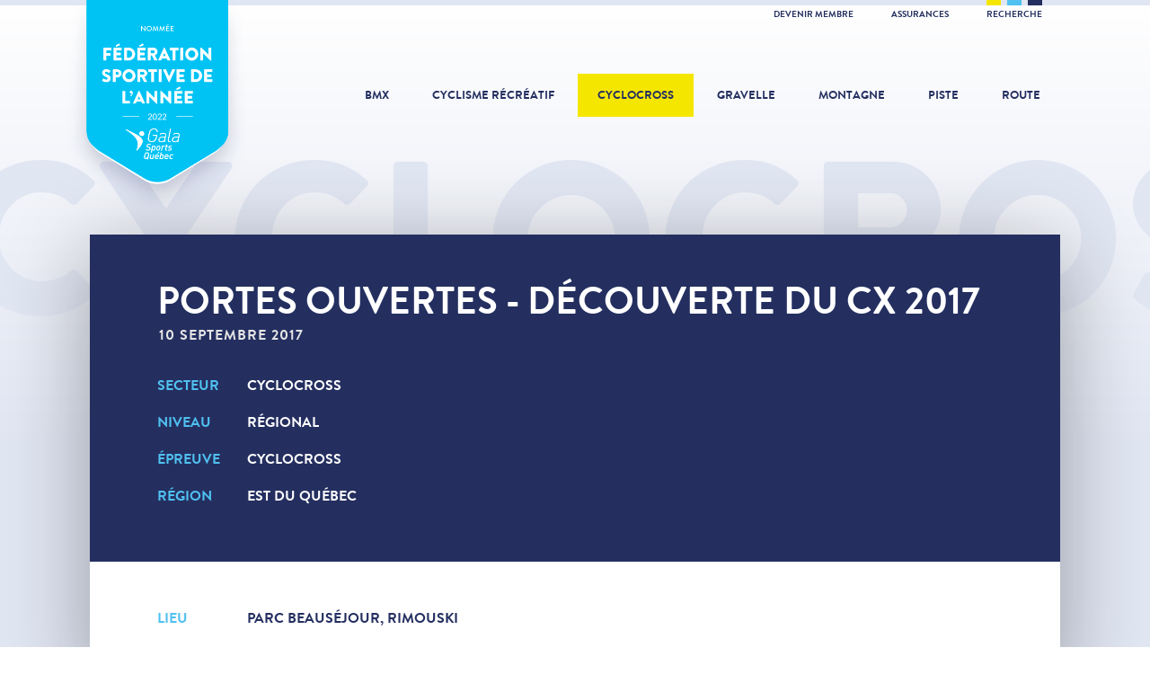

--- FILE ---
content_type: text/html; charset=utf-8
request_url: https://fqsc.net/cyclocross/evenements/2017-portes-ouvertes-decouverte-du-cx
body_size: 5961
content:
<!doctype html>
<html lang="fr">
<head>

<meta charset="utf-8">
<meta http-equiv="X-UA-Compatible" content="IE=edge">
<meta name="viewport" content="width=device-width, initial-scale=1">
<meta name="MobileOptimized" content="320">
<meta name="HandheldFriendly" content="true">
<meta name="application-name" content="FQSC">
<meta name="apple-mobile-web-app-title" content="FQSC">
<meta name="apple-mobile-web-app-capable" content="yes">
<meta name="mobile-web-app-capable" content="yes">
<meta name="referrer" content="always">
<meta name="robots" content="all">

<title>Portes ouvertes - découverte du CX 2017 - Cyclocross - Fédération québecoise des sports cyclistes</title>
<meta name="description" content="Événement 10 septembre 2017 - Cyclocross - Régional - Cyclocross - Est du Québec">

<meta property="fb:profile_id" content="176077399110320">
<meta property="fb:app_id" content="363345850679025">
<meta property="og:type" content="article">
<meta property="og:locale" content="fr_CA">
<meta property="og:url" content="https://fqsc.net/cyclocross/evenements/2017-portes-ouvertes-decouverte-du-cx">
<meta property="og:image" content="https://fqsc.net/files/interface/Logos/_1200x630_crop_center-center/federation-quebecoise-sports-cyclistes-white.jpg">
<meta property="og:title" content="Portes ouvertes - découverte du CX 2017">
<meta property="og:description" content="Événement 10 septembre 2017 - Cyclocross - Régional - Cyclocross - Est du Québec">
<meta property="og:site_name" content="Fédération québecoise des sports cyclistes">

<meta name="twitter:card" content="summary_large_image">
<meta name="twitter:image" content="https://fqsc.net/files/interface/Logos/_1200x630_crop_center-center/federation-quebecoise-sports-cyclistes-white.jpg">
<meta name="twitter:title" content="Portes ouvertes - découverte du CX 2017">
<meta name="twitter:description" content="Événement 10 septembre 2017 - Cyclocross - Régional - Cyclocross - Est du Québec">
<meta name="twitter:site" content="@FQSC">
<meta name="twitter:creator" content="@FQSC">

<link rel="stylesheet" href="https://fonts.googleapis.com/css?family=Roboto:400,700">
<link rel="stylesheet" href="/libraries/dflip/css/dflip.min.css?v=1752592323">
<link rel="stylesheet" href="/libraries/dflip/css/themify-icons.min.css?v=1752592323">
<link rel="stylesheet" href="/styles/lib.css?v=1752592960">
<link rel="stylesheet" href="/styles/app.css?v=1752592960">
<link rel="author" href="/humans.txt">

<link rel="apple-touch-icon" sizes="180x180" href="/icons/apple-touch-icon.png">
<link rel="icon" type="image/png" sizes="32x32" href="/icons/favicon-32x32.png">
<link rel="icon" type="image/png" sizes="16x16" href="/icons/favicon-16x16.png">
<link rel="manifest" href="/icons/manifest.json">
<link rel="mask-icon" href="/icons/safari-pinned-tab.svg" color="#242f60">
<meta name="msapplication-config" content="/icons/browserconfig.xml">
<meta name="theme-color" content="#242f60">

<script>
(function(w,d,s,l,i){w[l]=w[l]||[];w[l].push({'gtm.start':
new Date().getTime(),event:'gtm.js'});var f=d.getElementsByTagName(s)[0],
j=d.createElement(s),dl=l!='dataLayer'?'&l='+l:'';j.async=true;j.src=
'https://www.googletagmanager.com/gtm.js?id='+i+dl;f.parentNode.insertBefore(j,f);
})(window,document,'script','dataLayer','GTM-K3PG789');
</script>

</head>
<body>

<noscript><iframe src="https://www.googletagmanager.com/ns.html?id=GTM-K3PG789" height="0" width="0" style="display:none;visibility:hidden"></iframe></noscript>

<script>
window.fbAsyncInit = function() {
  FB.init({ appId: '363345850679025', xfbml: true, version: 'v21.0' });
};
</script>
<script async defer crossorigin="anonymous" src="https://connect.facebook.net/fr_CA/sdk.js"></script>


<div class="search">
  <button class="search-close">&times;</button>
  <div class="search-content">
    <form method="get" action="https://fqsc.net/recherche">
      <button type="submit" class="search-cta">
        <span class="search-cta-icon">Recherche</span>
        <span class="search-cta-loading">Chargement</span>
      </button>
      <input type="search" name="search" class="form-input" placeholder="Que cherchez-vous?">
    </form>
  </div>
</div>

<div class="wrapper">

  <div class="toolbar">
  <div class="toolbar-inner">
    <div class="toolbar-colors">
      <span class="toolbar-yellow"></span>
      <span class="toolbar-cyan"></span>
      <span class="toolbar-blue"></span>
    </div>
    <ul>
                    <li><a href="https://fqsc.net/adhesion-et-affiliation" >Devenir membre </a></li>
              <li><a href="https://fqsc.net/assurances" >Assurances </a></li>
            <li><a href="https://fqsc.net/recherche" class="toolbar-search">Recherche</a></li>
    </ul>
  </div>
</div>
  <header class="header"><div class="header-award">
      <a class="header-award-logo" href="https://fqsc.net/">Fédération sportive de l'année</a>
    </div><a class="header-logo" href="https://fqsc.net/">
    <div class="header-logo-base">FQSC</div>
    <div class="header-logo-slogan">Fédération québécoise des sports cyclistes</div>
  </a>

  <nav class="header-nav">
    <ul>
      <li><a class="" href="https://fqsc.net/bmx">BMX</a></li>
      <li><a class="" href="https://fqsc.net/cyclisme-recreatif">Cyclisme récréatif</a></li>
      <li><a class="is-active" href="https://fqsc.net/cyclocross">Cyclocross</a></li>
      <li><a class="" href="https://fqsc.net/gravelle">Gravelle</a></li>
      <li><a class="" href="https://fqsc.net/montagne">Montagne</a></li>
      <li><a class="" href="https://fqsc.net/piste">Piste</a></li>
      <li><a class="" href="https://fqsc.net/route">Route</a></li>

                    <li class="mobile-only alternate"><a href="https://fqsc.net/adhesion-et-affiliation" >Devenir membre </a></li>
      
    </ul>
  </nav>

  <button class="header-mobile-burger">
    <span>Navigation</span>
  </button>

  <a href="https://fqsc.net/recherche" class="header-mobile-search">
    <span>Recherche</span>
  </a>

</header>

      <div class="body-title">
      <p>Cyclocross</p>
    </div>
  
  <main class="main">
    
  
        <section class="event-hero">
  <div class="row row-shadow">
    <div class="col-12">
      <div class="event-hero-details">

        <div class="event-hero-details-main">

          <h2 class="event-hero-title">Portes ouvertes - découverte du CX 2017</h2>

          <div class="event-hero-date">
                        <p>10 septembre 2017</p>
          </div>

          <ul class="event-hero-labels">

            
                          <li class="event-hero-labels-item event-hero-labels-sector">
                <a href="https://fqsc.net/cyclocross">Cyclocross</a>
              </li>
            
                          <li class="event-hero-labels-item event-hero-labels-level">Régional</li>
            
                          <li class="event-hero-labels-item event-hero-labels-type">Cyclocross</li>
            
                          <li class="event-hero-labels-item event-hero-labels-region">Est du Québec</li>
            
            
          </ul>

          
        </div>

                                                                
        
          <div class="event-hero-details-sub">

            
              <div class="event-hero-details-address">
                <ul class="event-hero-labels">

                                      <li class="event-hero-labels-item event-hero-labels-location">
                      Parc Beauséjour, Rimouski
                    </li>
                  
                  
                  
                </ul>
              </div>

            
            
          </div>

        
      </div>
    </div>
  </div>
</section>

        
        
      <article class="content">
  <div class="row row-shadow">

          <div class="col-2 col-full-height-desktop">

                  <div class="content-date">
            <p>10<span>sept</span></p>
          </div>
                  
      </div>
    
    <div class="col-10">
      <div class="content-details">

                  <span class="content-details-label">
            <a href="https://fqsc.net/cyclocross/evenements">Événements</a> <span>/</span> <a href="https://fqsc.net/cyclocross">Cyclocross</a>
          </span>
        
        <h2 class="content-details-title">Portes ouvertes - découverte du CX 2017</h2>

        
                      <span class="content-details-label">
              dimanche, 10 septembre 2017
                          </span>
          
        
        <div class="content-details-body">

          
          
                            <section class="block-heading">
                  <h3>Organisateur</h3>
                </section>
                <section class="block-text">
  <p>CCRimouski<br>Daniel Par&eacute;<br>dan.p.kin@gmail.com</p>
</section>

            
          
                            <section class="block-heading">
                  <h3>Horaire</h3>
                </section>
                <section class="block-text">
  <p>9h - Clinique d'initiation<br>10h - reconnaissance de parcours<br>11h - simulation de course</p>
</section>

            
          
        
                      <section class="content-share clearfix">
              <button class="btn external facebook dark">Partager sur Facebook</button>
              <button class="btn external twitter">Partager sur Twitter</button>
            </section>
          
        </div>

      </div>
    </div>

  </div>
</article>

    
  
    
  
    
  





  
  <section class="card-md">
    <div class="card-md-title">
      <a href="https://fqsc.net/cyclocross/evenements">Autres événements<br><span>Voir tous</span></a>
    </div>
    <div class="row row-shadow">

      
        <div class="col-6">
          <a href="https://fqsc.net/cyclocross/evenements/2017-course-regionale-levis-1">
            <div class="card-md-details">
              <div class="card-md-date">
                <p>6<span>sept</span></p>
              </div>
              <span class="card-md-details-label">Cyclocross</span>
              <p class="card-md-details-title">Course régionale Lévis - #1 2017</p>
              <p class="card-md-details-label-more">Consulter</p>
            </div>
          </a>
        </div>

      
      
        <div class="col-6">
          <a href="https://fqsc.net/cyclocross/evenements/2017-cx-ste-julie-4">
            <div class="card-md-details">
              <div class="card-md-date">
                <p>13<span>sept</span></p>
              </div>
              <span class="card-md-details-label">Cyclocross</span>
              <p class="card-md-details-title">CX Ste-Julie #4 2017</p>
              <p class="card-md-details-label-more">Consulter</p>
            </div>
          </a>
        </div>

      
    </div>
  </section>


  </main>

  


  <div class="partner partner-global row">
    <div class="partner-title">Partenaires FQSC</div>
    <div class="partner-carousel"><div class="partner-carousel-cell">
          <div class="partner-details"><a href="http://incroyableerable.ca/" target="_blank"><img src="https://fqsc.net/files/partenaires/_180x70_fit_center-center/FPAQ_QC_FR_RGB_coul.jpg" alt="Fpaq Qc Fr Rgb Coul"></a></div>
        </div><div class="partner-carousel-cell">
          <div class="partner-details"><a href="https://www.sportsexperts.ca/fr-CA/" target="_blank"><img src="https://fqsc.net/files/partenaires/_180x70_fit_center-center/SportsExperts_RGB-DIGITAL-VIDEO.jpg" alt="Sports Experts Rgb Digital Video"></a></div>
        </div><div class="partner-carousel-cell">
          <div class="partner-details"><a href="https://apogee-sports.com/" target="_blank"><img src="https://fqsc.net/files/partenaires/_180x70_fit_center-center/apogee-2023.jpg" alt="Apogee 2023"></a></div>
        </div><div class="partner-carousel-cell">
          <div class="partner-details"><img src="https://fqsc.net/files/partenaires/_180x70_fit_center-center/gouvernement-quebec.png" alt="Gouvernement du Québec"></div>
        </div><div class="partner-carousel-cell">
          <div class="partner-details"><a href="https://sportaide.ca/besoin-daide/" target="_blank"><img src="https://fqsc.net/files/partenaires/_180x70_fit_center-center/Logo_SportAide_v1.png" alt="Logo Sport Aide V1"></a></div>
        </div><div class="partner-carousel-cell">
          <div class="partner-details"><a href="https://www.premiertech.com/fr" target="_blank"><img src="https://fqsc.net/files/partenaires/_180x70_fit_center-center/1666803306_Premier_Tech-Logo_Horizontal-Bleu-PMS.jpg" alt="1666803306 Premier Tech Logo Horizontal Bleu Pms"></a></div>
        </div></div>
  </div>


  
<div class="footer-social row">

      <div class="footer-social-icon">
      <a href="https://www.facebook.com/SPORTSCYCLISTESQC/" target="_blank" title="Facebook">
        <svg xmlns="http://www.w3.org/2000/svg" viewBox="0 0 320 512">
          <path d="m279.14 288 14.22-92.66h-88.91v-60.13c0-25.35 12.42-50.06 52.24-50.06h40.42V6.26S260.43 0 225.36 0c-73.22 0-121.08 44.38-121.08 124.72v70.62H22.89V288h81.39v224h100.17V288z"/>
        </svg>
      </a>
    </div>
  
      <div class="footer-social-icon">
      <a href="https://www.instagram.com/fqsc_sportscyclistes/" target="_blank" title="Instagram">
        <svg xmlns="http://www.w3.org/2000/svg" viewBox="0 0 448 512">
          <path d="M224.1 141c-63.6 0-114.9 51.3-114.9 114.9s51.3 114.9 114.9 114.9S339 319.5 339 255.9 287.7 141 224.1 141zm0 189.6c-41.1 0-74.7-33.5-74.7-74.7s33.5-74.7 74.7-74.7 74.7 33.5 74.7 74.7-33.6 74.7-74.7 74.7zm146.4-194.3c0 14.9-12 26.8-26.8 26.8-14.9 0-26.8-12-26.8-26.8s12-26.8 26.8-26.8 26.8 12 26.8 26.8zm76.1 27.2c-1.7-35.9-9.9-67.7-36.2-93.9-26.2-26.2-58-34.4-93.9-36.2-37-2.1-147.9-2.1-184.9 0-35.8 1.7-67.6 9.9-93.9 36.1s-34.4 58-36.2 93.9c-2.1 37-2.1 147.9 0 184.9 1.7 35.9 9.9 67.7 36.2 93.9s58 34.4 93.9 36.2c37 2.1 147.9 2.1 184.9 0 35.9-1.7 67.7-9.9 93.9-36.2 26.2-26.2 34.4-58 36.2-93.9 2.1-37 2.1-147.8 0-184.8zM398.8 388c-7.8 19.6-22.9 34.7-42.6 42.6-29.5 11.7-99.5 9-132.1 9s-102.7 2.6-132.1-9c-19.6-7.8-34.7-22.9-42.6-42.6-11.7-29.5-9-99.5-9-132.1s-2.6-102.7 9-132.1c7.8-19.6 22.9-34.7 42.6-42.6 29.5-11.7 99.5-9 132.1-9s102.7-2.6 132.1 9c19.6 7.8 34.7 22.9 42.6 42.6 11.7 29.5 9 99.5 9 132.1s2.7 102.7-9 132.1z"/>
        </svg>
      </a>
    </div>
  
      <div class="footer-social-icon">
      <a href="https://www.youtube.com/user/uTubeFQSC" target="_blank" title="YouTube">
        <svg xmlns="http://www.w3.org/2000/svg" viewBox="0 0 576 512">
          <path d="M549.655 124.083c-6.281-23.65-24.787-42.276-48.284-48.597C458.781 64 288 64 288 64S117.22 64 74.629 75.486c-23.497 6.322-42.003 24.947-48.284 48.597-11.412 42.867-11.412 132.305-11.412 132.305s0 89.438 11.412 132.305c6.281 23.65 24.787 41.5 48.284 47.821C117.22 448 288 448 288 448s170.78 0 213.371-11.486c23.497-6.321 42.003-24.171 48.284-47.821 11.412-42.867 11.412-132.305 11.412-132.305s0-89.438-11.412-132.305zm-317.51 213.508V175.185l142.739 81.205-142.739 81.201z"/>
        </svg>
      </a>
    </div>
  
      <div class="footer-social-icon">
      <a href="https://twitter.com/FQSC" target="_blank" title="Twitter">
        <svg xmlns="http://www.w3.org/2000/svg" viewBox="0 0 512 512">
          <path d="M459.37 151.716c.325 4.548.325 9.097.325 13.645 0 138.72-105.583 298.558-298.558 298.558-59.452 0-114.68-17.219-161.137-47.106 8.447.974 16.568 1.299 25.34 1.299 49.055 0 94.213-16.568 130.274-44.832-46.132-.975-84.792-31.188-98.112-72.772 6.498.974 12.995 1.624 19.818 1.624 9.421 0 18.843-1.3 27.614-3.573-48.081-9.747-84.143-51.98-84.143-102.985v-1.299c13.969 7.797 30.214 12.67 47.431 13.319-28.264-18.843-46.781-51.005-46.781-87.391 0-19.492 5.197-37.36 14.294-52.954 51.655 63.675 129.3 105.258 216.365 109.807-1.624-7.797-2.599-15.918-2.599-24.04 0-57.828 46.782-104.934 104.934-104.934 30.213 0 57.502 12.67 76.67 33.137 23.715-4.548 46.456-13.32 66.599-25.34-7.798 24.366-24.366 44.833-46.132 57.827 21.117-2.273 41.584-8.122 60.426-16.243-14.292 20.791-32.161 39.308-52.628 54.253z"/>
        </svg>
      </a>
    </div>
  
      <div class="footer-social-icon">
      <a href="https://www.tiktok.com/@fqsc.sportscyclistes" target="_blank" title="TikTok">
        <svg xmlns="http://www.w3.org/2000/svg" viewBox="0 0 448 512">
          <path d="M448 209.91a210.06 210.06 0 0 1-122.77-39.25v178.72A162.55 162.55 0 1 1 185 188.31v89.89a74.62 74.62 0 1 0 52.23 71.18V0h88a121.18 121.18 0 0 0 1.86 22.17A122.18 122.18 0 0 0 381 102.39a121.43 121.43 0 0 0 67 20.14Z"/>
        </svg>
      </a>
    </div>
  
</div><footer class="footer row">
  <div class="footer-logo">Fédération québécoise des sports cyclistes</div>

  
    <nav class="footer-nav">
      <ul><li>

            <a href="https://fqsc.net/a-propos">À propos</a></li><li>

            <a href="https://fqsc.net/mission-et-valeurs">Mission et valeurs</a></li><li>

            <a href="https://fqsc.net/historique">Historique</a></li><li>

            <a href="https://fqsc.net/nous-joindre-vf">Nous joindre</a></li></ul>
    </nav>

  
    <nav class="footer-nav">
      <ul><li>

            <a href="https://fqsc.net/assemblee-generale-annuelle">Assemblée générale annuelle</a></li><li>

            <a href="https://fqsc.net/gouvernance">Gouvernance</a></li><li>

            <a href="https://fqsc.net/congres-annuel-2025-1">Congrès annuel</a></li><li>

            <a href="https://fqsc.net/temple-de-la-renommee">Temple de la renommée</a></li></ul>
    </nav>

  
    <nav class="footer-nav">
      <ul><li>

            <a href="https://fqsc.net/infolettre-sprint">INFOLETTRE SPRINT</a></li><li>

            <a href="https://fqsc.net/cyclisme-recreatif/bulletin-cycloscope">Bulletin cycloscope</a></li><li>

            <a href="https://fqsc.net/emplois-disponibles">Emplois disponibles</a></li><li>

            <a href="http://archives.fqsc.net/" target="_blank">Archives</a></li></ul>
    </nav>

  <div class="footer-shortcut">
      <a href="https://www.quebec.ca/tourisme-et-loisirs/encadrement-gouvernance-gestion-loisir-sport/porter-plainte-sport-loisir"  target="_blank">
        <img src="https://fqsc.net/files/interface/_240x240_fit_center-center/bouton_je_denonce_pils.svg" alt="Bouton Je Denonce PILS">
      </a>
    </div></footer>


</div>

<script type="application/ld+json">{"@context":"http:\/\/schema.org\/","@type":"Organization","name":"F\u00e9d\u00e9ration qu\u00e9becoise des sports cyclistes","url":"https:\/\/fqsc.net\/","logo":"https:\/\/fqsc.net\/images\/logo-google.png","address":{"@type":"PostalAddress","streetAddress":"7665 Boul. Lacordaire","addressLocality":"Montr\u00e9al","addressRegion":"Qu\u00e9bec","addressCountry":"CA","postalCode":"H1S 2A7"},"contactPoint":[{"@type":"ContactPoint","telephone":"+1-514-252-3071","contactType":"customer support","areaServed":"CA","availableLanguage":["French","English"]}],"sameAs":["https:\/\/www.facebook.com\/SPORTSCYCLISTESQC\/","https:\/\/twitter.com\/FQSC","https:\/\/www.youtube.com\/user\/uTubeFQSC","https:\/\/www.instagram.com\/fqsc_sportscyclistes\/"]}</script>

<script type="application/ld+json">{"@context":"http:\/\/schema.org\/","@type":"WebPage","url":"https:\/\/fqsc.net\/cyclocross\/evenements\/2017-portes-ouvertes-decouverte-du-cx","name":"Portes ouvertes - d\u00e9couverte du CX 2017","description":"\u00c9v\u00e9nement 10 septembre 2017 - Cyclocross - R\u00e9gional - Cyclocross - Est du Qu\u00e9bec","image":"https:\/\/fqsc.net\/files\/interface\/Logos\/_1200x630_crop_center-center\/federation-quebecoise-sports-cyclistes-white.jpg","inLanguage":"fr","datePublished":"2017-09-01T12:58:32-0400","dateModified":"2017-09-01T12:58:33-0400"}</script>

<script type="application/ld+json">{"@context":"http:\/\/schema.org\/","@type":"Event","name":"Portes ouvertes - d\u00e9couverte du CX 2017","description":"\u00c9v\u00e9nement 10 septembre 2017 - Cyclocross - R\u00e9gional - Cyclocross - Est du Qu\u00e9bec","image":"https:\/\/fqsc.net\/files\/interface\/Logos\/_1200x630_crop_center-center\/federation-quebecoise-sports-cyclistes-white.jpg","startDate":"2017-09-10","endDate":"2017-09-10"}</script>

<script type="application/ld+json">{"@context":"http:\/\/schema.org\/","@type":"BreadcrumbList","itemListElement":[{"@type":"ListItem","position":1,"item":{"@id":"https:\/\/fqsc.net\/","name":"FQSC"}},{"@type":"ListItem","position":2,"item":{"@id":"https:\/\/fqsc.net\/cyclocross","name":"Cyclocross"}},{"@type":"ListItem","position":3,"item":{"@id":"https:\/\/fqsc.net\/cyclocross\/evenements","name":"\u00c9v\u00e9nements"}},{"@type":"ListItem","position":4,"item":{"@id":"https:\/\/fqsc.net\/cyclocross\/evenements\/2017-portes-ouvertes-decouverte-du-cx","name":"Portes ouvertes - d\u00e9couverte du CX 2017"}}]}</script>

<script src="/scripts/lib.js?v=1638217439"></script>
<script src="/libraries/dflip/js/dflip.min.js?v=1752592323"></script>
<script src="/scripts/app.js?v=1671987137"></script>

<script>
fqsc.App.init({
  env: "production",
  url: "https://fqsc.net/",
  csrf: "kG2LxAMas8AmJ4MCtJtAvkhg2rOytZIpEdM6oSeG",
  locale: "fr",
  device: "desktop",
  preview: false,
  sector: "cyclocross"});
</script>

</body>
</html>


--- FILE ---
content_type: text/css
request_url: https://fqsc.net/styles/lib.css?v=1752592960
body_size: 5099
content:
/**
 * fqsc v1.0.0
 * (c) 2025 FQSC
 * https://fqsc.net
 */
@charset "UTF-8";html{font-family:sans-serif;line-height:1.15;-ms-text-size-adjust:100%;-webkit-text-size-adjust:100%}article,aside,footer,header,nav,section{display:block}h1{font-size:2em;margin:.67em 0}figcaption,figure,main{display:block}figure{margin:1em 40px}hr{-webkit-box-sizing:content-box;box-sizing:content-box;height:0;overflow:visible}pre{font-family:monospace,monospace;font-size:1em}a{background-color:transparent;-webkit-text-decoration-skip:objects}a:active,a:hover{outline-width:0}abbr[title]{border-bottom:none;text-decoration:underline;-webkit-text-decoration:underline dotted;text-decoration:underline dotted}b,strong{font-weight:inherit;font-weight:bolder}code,kbd,samp{font-family:monospace,monospace;font-size:1em}dfn{font-style:italic}mark{background-color:#ff0;color:#000}small{font-size:80%}sub,sup{font-size:75%;line-height:0;position:relative;vertical-align:baseline}sub{bottom:-.25em}sup{top:-.5em}audio,video{display:inline-block}audio:not([controls]){display:none;height:0}img{border-style:none}svg:not(:root){overflow:hidden}button,input,optgroup,select,textarea{font-family:sans-serif;font-size:100%;line-height:1.15;margin:0}button,input{overflow:visible}button,select{text-transform:none}[type=reset],[type=submit],button,html [type=button]{-webkit-appearance:button}[type=button]::-moz-focus-inner,[type=reset]::-moz-focus-inner,[type=submit]::-moz-focus-inner,button::-moz-focus-inner{border-style:none;padding:0}[type=button]:-moz-focusring,[type=reset]:-moz-focusring,[type=submit]:-moz-focusring,button:-moz-focusring{outline:1px dotted ButtonText}fieldset{border:1px solid silver;margin:0 2px;padding:.35em .625em .75em}legend{-webkit-box-sizing:border-box;box-sizing:border-box;color:inherit;display:table;max-width:100%;padding:0;white-space:normal}progress{display:inline-block;vertical-align:baseline}textarea{overflow:auto}[type=checkbox],[type=radio]{-webkit-box-sizing:border-box;box-sizing:border-box;padding:0}[type=number]::-webkit-inner-spin-button,[type=number]::-webkit-outer-spin-button{height:auto}[type=search]{-webkit-appearance:textfield;outline-offset:-2px}[type=search]::-webkit-search-cancel-button,[type=search]::-webkit-search-decoration{-webkit-appearance:none}::-webkit-file-upload-button{-webkit-appearance:button;font:inherit}details,menu{display:block}summary{display:list-item}canvas{display:inline-block}[hidden],template{display:none}body{background-color:#fff;color:#526475;font-family:Roboto,Helvetica Neue,Helvetica,Arial,sans-serif;font-size:16px;font-weight:300;margin:0;padding:0}blockquote{border-left:4px solid #6a7e95;padding:5px 5px 5px 20px}a{color:#09a0f6;font-weight:400;text-decoration:none;-webkit-transition:all .3s;transition:all .3s}a:hover{cursor:pointer;text-decoration:underline}p{display:block;margin-bottom:20px}ol,p,ul{line-height:28px;margin-top:0}ol,ul{margin-bottom:16px}ol li,ul li{line-height:28px}small{color:#6a7e95;font-size:14px}h1,h2,h3,h4,h5,h6{color:#526475;display:block;font-weight:300;margin-bottom:20px;margin-top:0}h1{font-size:36px;line-height:50px}h2{font-size:32px;line-height:46px}h3{font-size:28px;line-height:42px}h4{font-size:24px;line-height:38px}h5{font-size:20px;line-height:34px}h6{line-height:30px}.alert,h6{font-size:16px}.alert{background-color:#e1f5fe;border:1px solid #03a9f4;border-radius:5px;color:#03a9f4;display:block;font-weight:300;margin-bottom:20px;margin-top:0;padding:16px 14px;text-align:left;width:calc(100% - 30px)}.alert a{font-weight:400;text-decoration:none}.alert-error{background-color:#ffebee;border-color:#f44336;color:#d32f2f}.alert-warning{background-color:#fff8e1;border-color:#ffc107;color:#ff8f00}.alert-done{background-color:#e8f5e9;border-color:#4caf50;color:#388e3c}.btn{font-family:Roboto,Helvetica Neue,Helvetica,Arial,sans-serif;font-size:16px;font-weight:300;-webkit-touch-callout:none;background-color:#09a0f6;border:0;border-radius:5px;color:#fff;cursor:pointer;display:inline-block;line-height:28px;margin:5px 5px 20px;padding:5px 25px;text-align:center;text-decoration:none!important;-webkit-transition:all .3s;transition:all .3s;-khtml-user-select:none;-moz-user-select:none;-ms-user-select:none}.btn:hover{opacity:.8;text-decoration:none}.btn-small{font-size:14px!important;line-height:20px!important;padding:4px 15px!important}.btn-big{font-size:22px!important;line-height:34px!important;padding:8px 30px!important}.btn-outline{font-family:Roboto,Helvetica Neue,Helvetica,Arial,sans-serif;font-size:16px;font-weight:300;-webkit-touch-callout:none;background-color:transparent;border:1px solid #09a0f6;border-radius:5px;color:#09a0f6;cursor:pointer;display:inline-block;line-height:28px;margin:5px 5px 20px;padding:5px 25px;text-align:center;text-decoration:none!important;-webkit-transition:all .3s;transition:all .3s;-khtml-user-select:none;-moz-user-select:none;-ms-user-select:none}.btn-outline:hover{background-color:#09a0f6;color:#fff;text-decoration:none}code{background-color:#f1f5fa;border-radius:5px;color:#09a0f6;padding-left:6px;padding-right:6px}code,pre{font-family:Roboto,Helvetica Neue,Helvetica,Arial,sans-serif;font-size:16px;font-weight:300}pre{background-color:#f1f5fa;border-radius:5px;color:#526475;display:block;line-height:28px;margin-bottom:20px;overflow-x:auto;padding:14px;width:calc(100% - 30px)}.form-input[type=email],.form-input[type=number],.form-input[type=password],.form-input[type=search],.form-input[type=text]{border:1px solid #d1e1e8;border-radius:5px;-webkit-box-sizing:border-box;box-sizing:border-box;color:#526475;display:inline-block;font-family:Roboto,Helvetica Neue,Helvetica,Arial,sans-serif;font-size:16px;font-weight:300;height:40px;line-height:40px;margin:0 5px 20px;outline:0;padding:10px;-webkit-transition:all .3s;transition:all .3s;width:100%}.form-input[type=email]:focus,.form-input[type=number]:focus,.form-input[type=password]:focus,.form-input[type=search]:focus,.form-input[type=text]:focus{border:1px solid #09a0f6}input[type=search]::-webkit-search-cancel-button,input[type=search]::-webkit-search-decoration,input[type=search]::-webkit-search-results-button,input[type=search]::-webkit-search-results-decoration{display:none}::-ms-clear,::-ms-reveal{display:none}.form-input[type=date]{border:1px solid #d1e1e8;border-radius:5px;-webkit-box-sizing:border-box;box-sizing:border-box;color:#526475;display:inline-block;font-family:Roboto,Helvetica Neue,Helvetica,Arial,sans-serif;font-size:16px;font-weight:300;height:40px;margin:0 5px 20px;outline:0;padding:10px;-webkit-transition:all .3s;transition:all .3s;width:100%;width:auto!important}.form-input[type=date]:focus{border:1px solid #09a0f6}.form-input[disabled]{background-color:#d1e1e8;border:1px solid #d1e1e8;border-radius:5px;-webkit-box-sizing:border-box;box-sizing:border-box;color:#526475;cursor:not-allowed;display:inline-block;font-family:Roboto,Helvetica Neue,Helvetica,Arial,sans-serif;font-size:16px;font-weight:300;height:40px;margin:0 5px 20px;outline:0;padding:10px;-webkit-transition:all .3s;transition:all .3s;width:100%}.form-input[disabled]:focus{border:1px solid #09a0f6}.form-input[type=button],.form-input[type=submit]{font-family:Roboto,Helvetica Neue,Helvetica,Arial,sans-serif;font-size:16px;font-weight:300;-webkit-touch-callout:none;background-color:#09a0f6;border:0;border-radius:5px;color:#fff;cursor:pointer;display:inline-block;line-height:28px;margin:5px 5px 20px;padding:5px 25px;text-align:center;text-decoration:none!important;-webkit-transition:all .3s;transition:all .3s;-khtml-user-select:none;-moz-user-select:none;-ms-user-select:none}.form-input[type=button]:hover,.form-input[type=submit]:hover{opacity:.8;text-decoration:none}.form-select{background-color:#fff;border:1px solid #d1e1e8;border-radius:5px;-webkit-box-sizing:border-box;box-sizing:border-box;color:#526475;display:inline-block;font-family:Roboto,Helvetica Neue,Helvetica,Arial,sans-serif;font-size:16px;font-weight:300;height:40px;margin:0 5px 20px;outline:0;padding:6px 10px 10px;-webkit-transition:all .3s;transition:all .3s;width:100%}.form-select:focus{border:1px solid #09a0f6}.form-textarea{border:1px solid #d1e1e8;border-radius:5px;-webkit-box-sizing:border-box;box-sizing:border-box;color:#526475;display:inline-block;font-family:Roboto,Helvetica Neue,Helvetica,Arial,sans-serif;font-size:16px;font-weight:300;margin:0 5px 20px;outline:0;padding:10px;resize:vertical;-webkit-transition:all .3s;transition:all .3s;width:100%}.form-textarea:focus{border:1px solid #09a0f6}.form-auto{width:auto!important}.grid{display:block;margin-left:auto;margin-right:auto;min-height:40px;width:960px}@media (max-width:960px){.grid{width:94%}}.grid-fluid,.row{width:100%}.row{display:inline-block;margin-left:0;margin-right:0}.row:after{clear:both;content:" ";display:table;line-height:0}.col-1{width:6.33%}.col-1,.col-2{display:inline-block;float:left;padding:1%;vertical-align:top}.col-2{width:14.66%}.col-3{width:22.99%}.col-3,.col-4{display:inline-block;float:left;padding:1%;vertical-align:top}.col-4{width:31.33%}.col-5{width:39.66%}.col-5,.col-6{display:inline-block;float:left;padding:1%;vertical-align:top}.col-6{width:47.99%}.col-7{width:56.33%}.col-7,.col-8{display:inline-block;float:left;padding:1%;vertical-align:top}.col-8{width:64.66%}.col-9{width:72.99%}.col-10,.col-9{display:inline-block;float:left;padding:1%;vertical-align:top}.col-10{width:81.33%}.col-11{width:89.66%}.col-11,.col-12{display:inline-block;float:left;padding:1%;vertical-align:top}.col-12{width:97.99%}@media (max-width:400px){.col-1,.col-10,.col-11,.col-12,.col-2,.col-3,.col-4,.col-5,.col-6,.col-7,.col-8,.col-9{width:98%}}.table{border-collapse:collapse;border-width:0;color:#526475;display:table;font-weight:300;margin-bottom:20px;margin-top:0;width:100%}.table thead tr td{background-color:#f6f8fa;border-bottom:2px solid #d1e1e8;font-weight:400}.table tr td{border-bottom:1px solid #d1e1e8;padding-bottom:10px;padding-left:10px;padding-top:10px}.flickity-enabled{position:relative}.flickity-enabled:focus{outline:none}.flickity-viewport{height:100%;overflow:hidden;position:relative}.flickity-slider{height:100%;position:absolute;width:100%}.flickity-enabled.is-draggable{-webkit-tap-highlight-color:transparent;tap-highlight-color:transparent;-webkit-user-select:none;-moz-user-select:none;-ms-user-select:none;user-select:none}.flickity-enabled.is-draggable .flickity-viewport{cursor:move;cursor:-webkit-grab;cursor:grab}.flickity-enabled.is-draggable .flickity-viewport.is-pointer-down{cursor:-webkit-grabbing;cursor:grabbing}.flickity-prev-next-button{background:#fff;background:hsla(0,0%,100%,.75);border:none;border-radius:50%;cursor:pointer;height:44px;position:absolute;top:50%;-webkit-transform:translateY(-50%);transform:translateY(-50%);width:44px}.flickity-prev-next-button:hover{background:#fff}.flickity-prev-next-button:focus{-webkit-box-shadow:0 0 0 5px #09f;box-shadow:0 0 0 5px #09f;outline:none}.flickity-prev-next-button:active{opacity:.6}.flickity-prev-next-button.previous{left:10px}.flickity-prev-next-button.next{right:10px}.flickity-rtl .flickity-prev-next-button.previous{left:auto;right:10px}.flickity-rtl .flickity-prev-next-button.next{left:10px;right:auto}.flickity-prev-next-button:disabled{cursor:auto;opacity:.3}.flickity-prev-next-button svg{height:60%;left:20%;position:absolute;top:20%;width:60%}.flickity-prev-next-button .arrow{fill:#333}.flickity-page-dots{bottom:-25px;line-height:1;list-style:none;margin:0;padding:0;position:absolute;text-align:center;width:100%}.flickity-rtl .flickity-page-dots{direction:rtl}.flickity-page-dots .dot{background:#333;border-radius:50%;cursor:pointer;display:inline-block;height:10px;margin:0 8px;opacity:.25;width:10px}.flickity-page-dots .dot.is-selected{opacity:1}body.fancybox-active{overflow:hidden}body.fancybox-iosfix{left:0;position:fixed;right:0}.fancybox-is-hidden{left:-9999px;position:absolute;top:-9999px;visibility:hidden}.fancybox-container{height:100%;left:0;position:fixed;top:0;width:100%;z-index:99992;-webkit-tap-highlight-color:transparent;-webkit-backface-visibility:hidden;backface-visibility:hidden;font-family:-apple-system,BlinkMacSystemFont,Segoe UI,Roboto,Helvetica Neue,Arial,sans-serif,Apple Color Emoji,Segoe UI Emoji,Segoe UI Symbol;-webkit-transform:translateZ(0);transform:translateZ(0)}.fancybox-bg,.fancybox-inner,.fancybox-outer,.fancybox-stage{bottom:0;left:0;position:absolute;right:0;top:0}.fancybox-outer{overflow-y:auto;-webkit-overflow-scrolling:touch}.fancybox-bg{background:#1e1e1e;opacity:0;-webkit-transition-duration:inherit;transition-duration:inherit;-webkit-transition-property:opacity;transition-property:opacity;-webkit-transition-timing-function:cubic-bezier(.47,0,.74,.71);transition-timing-function:cubic-bezier(.47,0,.74,.71)}.fancybox-is-open .fancybox-bg{opacity:.87;-webkit-transition-timing-function:cubic-bezier(.22,.61,.36,1);transition-timing-function:cubic-bezier(.22,.61,.36,1)}.fancybox-caption-wrap,.fancybox-infobar,.fancybox-toolbar{-webkit-box-sizing:border-box;box-sizing:border-box;direction:ltr;opacity:0;position:absolute;-webkit-transition:opacity .25s,visibility 0s linear .25s;transition:opacity .25s,visibility 0s linear .25s;visibility:hidden;z-index:99997}.fancybox-show-caption .fancybox-caption-wrap,.fancybox-show-infobar .fancybox-infobar,.fancybox-show-toolbar .fancybox-toolbar{opacity:1;-webkit-transition:opacity .25s,visibility 0s;transition:opacity .25s,visibility 0s;visibility:visible}.fancybox-infobar{color:#ccc;font-size:13px;height:44px;left:0;line-height:44px;min-width:44px;padding:0 10px;pointer-events:none;text-align:center;top:0;-webkit-user-select:none;-moz-user-select:none;-ms-user-select:none;user-select:none;-webkit-touch-callout:none;-webkit-tap-highlight-color:transparent;-webkit-font-smoothing:subpixel-antialiased;mix-blend-mode:exclusion}.fancybox-toolbar{margin:0;padding:0;right:0;top:0}.fancybox-stage{direction:ltr;overflow:hidden;-webkit-transform:translateZ(0);z-index:99994}.fancybox-is-closing .fancybox-stage{overflow:visible}.fancybox-slide{-webkit-box-sizing:border-box;box-sizing:border-box;height:100%;left:0;margin:0;outline:none;overflow:auto;padding:0;position:absolute;text-align:center;top:0;white-space:normal;width:100%;z-index:99994;-webkit-overflow-scrolling:touch;-webkit-backface-visibility:hidden;backface-visibility:hidden;display:none;transition-property:opacity,-webkit-transform;-webkit-transition-property:opacity,-webkit-transform;transition-property:transform,opacity;transition-property:transform,opacity,-webkit-transform}.fancybox-slide:before{content:"";display:inline-block;height:100%;vertical-align:middle;width:0}.fancybox-is-sliding .fancybox-slide,.fancybox-slide--current,.fancybox-slide--next,.fancybox-slide--previous{display:block}.fancybox-slide--image{overflow:visible}.fancybox-slide--image:before{display:none}.fancybox-slide--video .fancybox-content,.fancybox-slide--video iframe{background:#000}.fancybox-slide--map .fancybox-content,.fancybox-slide--map iframe{background:#e5e3df}.fancybox-slide--next{z-index:99995}.fancybox-slide>*{background-color:#fff;border-width:0;-webkit-box-sizing:border-box;box-sizing:border-box;display:inline-block;margin:44px 0;overflow:auto;padding:24px;position:relative;text-align:left;vertical-align:middle}.fancybox-slide>base,.fancybox-slide>link,.fancybox-slide>meta,.fancybox-slide>script,.fancybox-slide>style,.fancybox-slide>title{display:none}.fancybox-slide .fancybox-image-wrap{-webkit-backface-visibility:hidden;backface-visibility:hidden;background:transparent;background-repeat:no-repeat;background-size:100% 100%;border:0;cursor:default;left:0;margin:0;overflow:visible;padding:0;position:absolute;top:0;-webkit-transform-origin:top left;transform-origin:top left;transition-property:opacity,-webkit-transform;-webkit-transition-property:opacity,-webkit-transform;transition-property:transform,opacity;transition-property:transform,opacity,-webkit-transform;-webkit-user-select:none;-moz-user-select:none;-ms-user-select:none;user-select:none;z-index:99995}.fancybox-can-zoomOut .fancybox-image-wrap{cursor:-webkit-zoom-out;cursor:zoom-out}.fancybox-can-zoomIn .fancybox-image-wrap{cursor:-webkit-zoom-in;cursor:zoom-in}.fancybox-can-drag .fancybox-image-wrap{cursor:-webkit-grab;cursor:grab}.fancybox-is-dragging .fancybox-image-wrap{cursor:-webkit-grabbing;cursor:grabbing}.fancybox-image,.fancybox-spaceball{border:0;height:100%;left:0;margin:0;max-height:none;max-width:none;padding:0;position:absolute;top:0;-webkit-user-select:none;-moz-user-select:none;-ms-user-select:none;user-select:none;width:100%}.fancybox-spaceball{z-index:1}.fancybox-slide--iframe .fancybox-content{background:#fff;height:80%;max-height:calc(100% - 88px);max-width:calc(100% - 100px);overflow:visible;padding:0;width:80%}.fancybox-iframe{border:0;display:block;height:100%;padding:0}.fancybox-error,.fancybox-iframe{background:#fff;margin:0;width:100%}.fancybox-error{cursor:default;max-width:380px;padding:40px}.fancybox-error p{color:#444;font-size:16px;line-height:20px;margin:0;padding:0}.fancybox-button{background:rgba(30,30,30,.6);border:0;border-radius:0;-webkit-box-sizing:border-box;box-sizing:border-box;cursor:pointer;display:inline-block;height:44px;margin:0;outline:none;padding:10px;-webkit-transition:color .3s ease;transition:color .3s ease;vertical-align:top;width:44px}.fancybox-button,.fancybox-button:link,.fancybox-button:visited{color:#ccc}.fancybox-button:focus,.fancybox-button:hover{color:#fff}.fancybox-button[disabled]{color:#ccc;cursor:default;opacity:.6}.fancybox-button svg{display:block;overflow:visible;position:relative;shape-rendering:geometricPrecision}.fancybox-button svg path{fill:currentColor;stroke:currentColor;stroke-linejoin:round;stroke-width:3}.fancybox-button--share svg path{stroke-width:1}.fancybox-button--pause svg path:first-child,.fancybox-button--play svg path:nth-child(2){display:none}.fancybox-button--zoom svg path{fill:transparent}.fancybox-navigation{display:none}.fancybox-show-nav .fancybox-navigation{display:block}.fancybox-navigation button{background:transparent;height:100px;margin:-50px 0 0;padding:17px;position:absolute;top:50%;width:60px;z-index:99997}.fancybox-navigation button:before{background:rgba(30,30,30,.6);content:"";height:40px;position:absolute;right:10px;top:30px;width:40px}.fancybox-navigation .fancybox-button--arrow_left{left:0}.fancybox-navigation .fancybox-button--arrow_right{right:0}.fancybox-close-small{background:transparent;border:0;border-radius:0;cursor:pointer;height:44px;margin:0;padding:0;position:absolute;right:0;top:0;width:44px;z-index:10}.fancybox-close-small:after{background-color:transparent;border-radius:50%;border-width:0;-webkit-box-sizing:border-box;box-sizing:border-box;color:#888;content:"×";font:20px/30px Arial,Helvetica Neue,Helvetica,sans-serif;font-weight:300;height:30px;position:absolute;right:5px;text-align:center;top:5px;-webkit-transition:background-color .25s;transition:background-color .25s;width:30px;z-index:2}.fancybox-close-small:focus{outline:none}.fancybox-close-small:focus:after{outline:1px dotted #888}.fancybox-close-small:hover:after{background:#eee;color:#555}.fancybox-slide--iframe .fancybox-close-small,.fancybox-slide--image .fancybox-close-small{right:-44px;top:0}.fancybox-slide--iframe .fancybox-close-small:after,.fancybox-slide--image .fancybox-close-small:after{color:#aaa;font-size:35px}.fancybox-slide--iframe .fancybox-close-small:hover:after,.fancybox-slide--image .fancybox-close-small:hover:after{background:transparent;color:#fff}.fancybox-is-scaling .fancybox-close-small,.fancybox-is-zoomable.fancybox-can-drag .fancybox-close-small{display:none}.fancybox-caption-wrap{background:-webkit-gradient(linear,left top, left bottom,color-stop(0, transparent),color-stop(20%, rgba(0,0,0,.1)),color-stop(40%, rgba(0,0,0,.2)),color-stop(80%, rgba(0,0,0,.6)),to(rgba(0,0,0,.8)));background:linear-gradient(180deg,transparent 0,rgba(0,0,0,.1) 20%,rgba(0,0,0,.2) 40%,rgba(0,0,0,.6) 80%,rgba(0,0,0,.8));bottom:0;left:0;padding:60px 2vw 0;pointer-events:none;right:0}.fancybox-caption{border-top:1px solid hsla(0,0%,100%,.4);color:#fff;font-size:14px;line-height:20px;padding:30px 0;-webkit-text-size-adjust:none}.fancybox-caption a,.fancybox-caption button,.fancybox-caption select{pointer-events:all;position:relative}.fancybox-caption a{color:#fff;text-decoration:underline}.fancybox-slide>.fancybox-loading{-webkit-animation:fancybox-rotate .8s linear infinite;animation:fancybox-rotate .8s linear infinite;background:transparent;border:6px solid hsla(0,0%,39%,.4);border-radius:100%;border-top-color:hsla(0,0%,100%,.6);height:50px;left:50%;margin-left:-30px;margin-top:-30px;position:absolute;top:50%;width:50px;z-index:99999}@-webkit-keyframes fancybox-rotate{0%{-webkit-transform:rotate(0deg);transform:rotate(0deg)}to{-webkit-transform:rotate(359deg);transform:rotate(359deg)}}@keyframes fancybox-rotate{0%{-webkit-transform:rotate(0deg);transform:rotate(0deg)}to{-webkit-transform:rotate(359deg);transform:rotate(359deg)}}.fancybox-animated{-webkit-transition-timing-function:cubic-bezier(0,0,.25,1);transition-timing-function:cubic-bezier(0,0,.25,1)}.fancybox-fx-slide.fancybox-slide--previous{opacity:0;-webkit-transform:translate3d(-100%,0,0);transform:translate3d(-100%,0,0)}.fancybox-fx-slide.fancybox-slide--next{opacity:0;-webkit-transform:translate3d(100%,0,0);transform:translate3d(100%,0,0)}.fancybox-fx-slide.fancybox-slide--current{opacity:1;-webkit-transform:translateZ(0);transform:translateZ(0)}.fancybox-fx-fade.fancybox-slide--next,.fancybox-fx-fade.fancybox-slide--previous{opacity:0;-webkit-transition-timing-function:cubic-bezier(.19,1,.22,1);transition-timing-function:cubic-bezier(.19,1,.22,1)}.fancybox-fx-fade.fancybox-slide--current{opacity:1}.fancybox-fx-zoom-in-out.fancybox-slide--previous{opacity:0;-webkit-transform:scale3d(1.5,1.5,1.5);transform:scale3d(1.5,1.5,1.5)}.fancybox-fx-zoom-in-out.fancybox-slide--next{opacity:0;-webkit-transform:scale3d(.5,.5,.5);transform:scale3d(.5,.5,.5)}.fancybox-fx-zoom-in-out.fancybox-slide--current{opacity:1;-webkit-transform:scaleX(1);transform:scaleX(1)}.fancybox-fx-rotate.fancybox-slide--previous{opacity:0;-webkit-transform:rotate(-1turn);transform:rotate(-1turn)}.fancybox-fx-rotate.fancybox-slide--next{opacity:0;-webkit-transform:rotate(1turn);transform:rotate(1turn)}.fancybox-fx-rotate.fancybox-slide--current{opacity:1;-webkit-transform:rotate(0deg);transform:rotate(0deg)}.fancybox-fx-circular.fancybox-slide--previous{opacity:0;-webkit-transform:scale3d(0,0,0) translate3d(-100%,0,0);transform:scale3d(0,0,0) translate3d(-100%,0,0)}.fancybox-fx-circular.fancybox-slide--next{opacity:0;-webkit-transform:scale3d(0,0,0) translate3d(100%,0,0);transform:scale3d(0,0,0) translate3d(100%,0,0)}.fancybox-fx-circular.fancybox-slide--current{opacity:1;-webkit-transform:scaleX(1) translateZ(0);transform:scaleX(1) translateZ(0)}.fancybox-fx-tube.fancybox-slide--previous{-webkit-transform:translate3d(-100%,0,0) scale(.1) skew(-10deg);transform:translate3d(-100%,0,0) scale(.1) skew(-10deg)}.fancybox-fx-tube.fancybox-slide--next{-webkit-transform:translate3d(100%,0,0) scale(.1) skew(10deg);transform:translate3d(100%,0,0) scale(.1) skew(10deg)}.fancybox-fx-tube.fancybox-slide--current{-webkit-transform:translateZ(0) scale(1);transform:translateZ(0) scale(1)}.fancybox-share{background:#f4f4f4;border-radius:3px;max-width:90%;padding:30px}.fancybox-share h1{color:#222;font-size:33px;font-weight:700;margin:0 0 20px;text-align:center}.fancybox-share p{margin:0;padding:0;text-align:center}.fancybox-share p:first-of-type{margin-right:-10px}.fancybox-share_button{background:#fff;border:0;border-radius:3px;-webkit-box-shadow:0 2px 2px 0 rgba(0,0,0,.16);box-shadow:0 2px 2px 0 rgba(0,0,0,.16);color:#707070;display:inline-block;font-size:16px;line-height:23px;margin:0 10px 10px 0;min-width:140px;padding:10px 20px;text-decoration:none;-webkit-transition:all .2s;transition:all .2s;-webkit-user-select:none;-moz-user-select:none;-ms-user-select:none;user-select:none;white-space:nowrap}.fancybox-share_button:focus,.fancybox-share_button:hover{-webkit-box-shadow:0 2px 2px 0 rgba(0,0,0,.3);box-shadow:0 2px 2px 0 rgba(0,0,0,.3);color:#333;text-decoration:none}.fancybox-share_button svg{height:20px;margin-right:5px;vertical-align:text-bottom;width:20px}.fancybox-share input{background:#ebebeb;border:1px solid #d7d7d7;border-radius:3px;-webkit-box-sizing:border-box;box-sizing:border-box;color:#5d5b5b;font-size:14px;margin:5px 0 0;outline:none;padding:10px 15px;width:100%}.fancybox-thumbs{background:#fff;bottom:0;display:none;margin:0;padding:2px 2px 4px;position:absolute;right:0;top:0;width:212px;-webkit-tap-highlight-color:transparent;-webkit-overflow-scrolling:touch;-ms-overflow-style:-ms-autohiding-scrollbar;-webkit-box-sizing:border-box;box-sizing:border-box;z-index:99995}.fancybox-thumbs-x{overflow-x:auto;overflow-y:hidden}.fancybox-show-thumbs .fancybox-thumbs{display:block}.fancybox-show-thumbs .fancybox-inner{right:212px}.fancybox-thumbs>ul{font-size:0;height:100%;list-style:none;margin:0;overflow-x:hidden;overflow-y:auto;padding:0;position:absolute;position:relative;white-space:nowrap;width:100%}.fancybox-thumbs-x>ul{overflow:hidden}.fancybox-thumbs-y>ul::-webkit-scrollbar{width:7px}.fancybox-thumbs-y>ul::-webkit-scrollbar-track{background:#fff;border-radius:10px;-webkit-box-shadow:inset 0 0 6px rgba(0,0,0,.3);box-shadow:inset 0 0 6px rgba(0,0,0,.3)}.fancybox-thumbs-y>ul::-webkit-scrollbar-thumb{background:#2a2a2a;border-radius:10px}.fancybox-thumbs>ul>li{cursor:pointer;float:left;height:75px;margin:2px;max-height:calc(100% - 8px);max-width:calc(50% - 4px);outline:none;overflow:hidden;padding:0;position:relative;width:100px;-webkit-tap-highlight-color:transparent;-webkit-backface-visibility:hidden;backface-visibility:hidden;-webkit-box-sizing:border-box;box-sizing:border-box}li.fancybox-thumbs-loading{background:rgba(0,0,0,.1)}.fancybox-thumbs>ul>li>img{left:0;max-height:none;max-width:none;position:absolute;top:0;-webkit-touch-callout:none;-webkit-user-select:none;-moz-user-select:none;-ms-user-select:none;user-select:none}.fancybox-thumbs>ul>li:before{border:4px solid #4ea7f9;bottom:0;content:"";left:0;opacity:0;position:absolute;right:0;top:0;-webkit-transition:all .2s cubic-bezier(.25,.46,.45,.94);transition:all .2s cubic-bezier(.25,.46,.45,.94);z-index:99991}.fancybox-thumbs>ul>li.fancybox-thumbs-active:before{opacity:1}@media (max-width:800px){.fancybox-thumbs{width:110px}.fancybox-show-thumbs .fancybox-inner{right:110px}.fancybox-thumbs>ul>li{max-width:calc(100% - 10px)}}